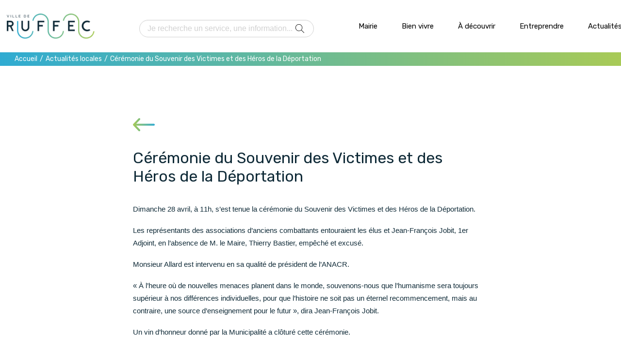

--- FILE ---
content_type: text/css
request_url: https://www.mairie-ruffec.fr/wp-content/themes/ruffec/style.css?ver=2146637379
body_size: 10533
content:
/*
Theme Name: Ruffec
Author: 16h33
Author URI: https://www.16h33.fr
Template: uncode
Version: 1.0.0
Text Domain: uncode
*/
:root {
	--blue: #2fabd2;
	--green: #a8ca56;
	--gray: #8a8a8a;
	--seaweed: #102b38;
}

.btn {
	padding: 12px 30px !important;
	font-family: "Rubik" !important;
}
.style-light p,
.style-light span,
.style-light h1,
.style-light h2,
.style-light h3,
.style-light h4,
.style-light h5,
.style-light h6 {
	color: var(--seaweed);
}

.style-light p a[href], .style-light p a[href] span {
	color: var(--blue);
}
@media (max-width: 767px) {
	.btn {
		padding: 12px 24px !important;
	}
}
.longLink a {
	max-width: 100%;
	word-break: break-all;
}

.hmenu .header-wrapper .column_parent {
	height: fit-content !important;
}
/* header */
.menu-horizontal .menu-horizontal-inner {
	display: flex;
	flex-direction: row-reverse;
}

.customHeader .limit-width {
	max-width: 1410px;
}
.customHeader .customHeader__menu,
.customHeader .customHeader__search {
	padding: 0px !important;
}
.customHeader .row-header .customHeader__menu,
.customHeader .row-header .customHeader__menu .uncol,
.customHeader .row-header .customHeader__menu .uncol .uncoltable,
.customHeader .row-header .customHeader__menu .uncol .uncoltable .uncell,
.customHeader
	.row-header
	.customHeader__menu
	.uncol
	.uncoltable
	.uncell
	.uncont,
.customHeader
	.row-header
	.customHeader__menu
	.uncol
	.uncoltable
	.uncell
	.vc_wp_custommenu,
.customHeader
	.row-header
	.customHeader__menu
	.uncol
	.uncoltable
	.uncell
	.widget_nav_menu,
.menu-menu-principal-container,
.menu-menu-principal-container .menu {
	height: 100% !important;
}
.customHeader .customHeader__menu,
.customHeader .customHeader__menu * {
	position: unset;
}

.customHeader .customHeader__menu .menu-menu-principal-container .menu {
	display: flex;
	justify-content: space-between;
	position: unset;
}
.customHeader .customHeader__menu .menu-menu-principal-container .menu > li {
	height: 100%;
	display: flex;
	align-items: center;
	justify-content: center;
}
.customHeader
	.customHeader__menu
	.menu-menu-principal-container
	.menu
	> li
	> .sub-menu {
	position: absolute;
	width: 100vw;
	bottom: 0px;
	left: 50%;
	background: white;
	opacity: 0;
	pointer-events: none;
	transition: opacity 150ms ease;
	transform: translate(-50%, 100%);
	margin: 0 !important;
	z-index: 100000;
	display: grid;
	grid-template-columns: repeat(3, 1fr);
	gap: 32px;
	padding-inline: calc((100vw - 910px) / 2);
	padding-block: 45px;
	/* 
	max-width: 910px;
	box-shadow: 0 0 0 100vmax white;
	clip-path: inset(0 -100vmax); 
	*/
	box-shadow: 0 0 0 100vh rgba(0, 0, 0, 0.3);
	/* clip-path: inset(0 0 -0vh); */
}

.customHeader
	.customHeader__menu
	.menu-menu-principal-container
	.menu
	li:hover
	> .sub-menu,
.customHeader
	.customHeader__menu
	.menu-menu-principal-container
	.menu
	li
	> .sub-menu:hover {
	opacity: 1;
	pointer-events: auto;
	clip-path: inset(0 0 -100vh);
}
div#page-header .header-wrapper {
	overflow: visible;
}

.main-container .row-inner {
	position: unset;
}

.customHeader {
	display: flex;
	align-items: center;
	height: 108px;
	justify-content: space-between;
	margin: 0px;
}
.customHeader .row-header {
	padding: 0px 0px 0px 16px !important;
	margin: 0px auto !important;
	height: 100%;
	display: block;
}
.customHeader .row-header > .wpb_row {
	display: flex;
	align-items: center;
}

.customHeader
	.customHeader__menu
	.menu-menu-principal-container
	.menu
	> li
	.sub-menu
	li
	> a {
	color: var(--seaweed);
	font-size: 18px;
	font-family: "Rubik";
}

.customHeader
	.customHeader__menu
	.menu-menu-principal-container
	.menu
	> li
	.sub-menu
	li
> a:hover{
	color: var(--blue);
}

.customHeader
	.customHeader__menu
	.menu-menu-principal-container
	.menu
	> li
	.sub-menu
	li
	> .sub-menu
	a {
	color: #8a8a8a;
	font-size: 16px;
}
.customHeader
	.customHeader__menu
	.menu-menu-principal-container
	.menu
	> li
	.sub-menu
	li
	> .sub-menu
a:hover{
	color:var(--blue);
}


.customHeader
	.customHeader__menu
	.menu-menu-principal-container
	.menu
	> li
	.sub-menu
	li
	> .sub-menu {
	margin-top: 20px;
}

.sub-menu__col {
	display: flex;
	flex-direction: column;
	gap: 40px;
}

.customHeader
	.customHeader__menu
	.menu-menu-principal-container
	.menu
	> li
	> a {
	height: 100%;
	display: flex;
	align-items: center;
	border-bottom: 10px solid white;
	margin-inline: 16px;
	border-top: 10px solid white;
	font-family: "Rubik";
	font-weight: 400;
}

.customHeader
	.customHeader__menu
	.menu-menu-principal-container
	.menu
	> li:hover
	> a {
	color: var(--blue);
	border-bottom-color: var(--blue);
}

/* search bar */
.customHeader .customHeader__search .search-field::placeholder {
	color: #d1d1d1;
}

.customHeader .customHeader__search .search-container-inner {
	max-width: 360px;
	margin: 0 auto;
}

.customHeader .customHeader__search .search-container-inner i {
	color: #d1d1d1;
}

.customHeader .customHeader__search .search-field {
	border-radius: 50px;
	border-color: #d1d1d1;
	font-size: 16px;
	padding: 8px 16px;
}

.fa-search3:before {
	content: "";
	background-image: url("data:image/svg+xml,%3Csvg xmlns='http://www.w3.org/2000/svg' width='17.939' height='17.939' viewBox='0 0 17.939 17.939'%3E%3Cg id='loupe' transform='translate(0 -0.002)'%3E%3Cg id='Groupe_2830' data-name='Groupe 2830' transform='translate(0 0.002)'%3E%3Cpath id='Tracé_19372' data-name='Tracé 19372' d='M17.83,17.3l-5.458-5.458a7.14,7.14,0,1,0-.529.528L17.3,17.831a.374.374,0,1,0,.529-.528ZM7.1,13.456A6.354,6.354,0,1,1,13.454,7.1,6.361,6.361,0,0,1,7.1,13.456Z' transform='translate(0 -0.002)'/%3E%3C/g%3E%3C/g%3E%3C/svg%3E%0A");
	display: block;
	height: 18px;
	width: 18px;
	background-repeat: no-repeat;
	background-position: center;
}

.subSubMenuBack,
.subSubMenuTitle,
.mobilesearch,
.mobileBurger {
	display: none;
}

@media (max-width: 1240px) {
	.customHeader
		.customHeader__menu
		.menu-menu-principal-container
		.menu
		> li
		> a {
		font-size: 13px;
	}
}

@media (max-width: 1120px) {
	.customHeader .customHeader__menu {
		width: 45%;
	}
	.customHeader .customHeader__search {
		width: 38%;
	}

	.customHeader .customHeader__search input::placeholder {
		font-size: 13px;
	}
	.customHeader
		.customHeader__menu
		.menu-menu-principal-container
		.menu
		> li
		> a {
		margin: 0 8px;
	}
}

@media (max-width: 959px) {
	.header-wrapper .customHeader .wpb_row .customHeader__menu {
		position: fixed;
		top: 105px;
		width: 100vw;
		background: white;
		height: 100vh !important;
		z-index: 12;
		padding-top: 20px !important;
		left: 0;
		transform: translateX(-100%);
		transition: 300ms ease;
	}

	.header-wrapper .customHeader .wpb_row .customHeader__search {
		position: fixed;
		top: 60px;
		z-index: 13;
		width: 100vw;
		background: white;
		left: 0;
		transform: translateX(-100%);
		transition: 300ms ease;
	}

	.customHeader .col-lg-2 {
		max-width: 130px;
		margin: 0 auto;
	}

	.customHeader {
		height: 60px;
		padding: 0 36px;
	}

	.customHeader .customHeader__menu .menu-menu-principal-container .menu {
		flex-direction: column;
		justify-content: flex-start;
		padding: 0 36px;
		overflow: auto;
	}

	.customHeader .customHeader__menu .menu-menu-principal-container .menu > li {
		height: fit-content;
		border-bottom: 1px solid #e6e6e6;
		align-items: flex-start;
		justify-content: flex-start;
		flex-direction: column;
		position: unset;
	}
	.customHeader
		.customHeader__menu
		.menu-menu-principal-container
		.menu
		> li
		> a {
		margin: 0;
		padding: 35px 26px 26px 26px !important;
		border: 0px;
		font-size: 20px;
		color: var(--seaweed);
		width: 100%;
		display: flex;
		justify-content: space-between;
		height: fit-content;
	}
	.customHeader
		.customHeader__menu
		.menu-menu-principal-container
		.menu
		> li:hover
		> a {
		color: var(--seaweed);
	}
	.customHeader
		.customHeader__menu
		.menu-menu-principal-container
		.menu
		> li
		> a::after {
		background-image: url("data:image/svg+xml,%3Csvg xmlns='http://www.w3.org/2000/svg' width='14.811' height='8.976' viewBox='0 0 14.811 8.976'%3E%3Cpath id='Tracé_19400' data-name='Tracé 19400' d='M242.491,110.009a.754.754,0,0,0,.463-.182l3.815-3.591a.771.771,0,0,0,.056-.982.7.7,0,0,0-.982.007l-2.679,2.525V95.871a.673.673,0,1,0-1.346,0v11.914l-2.679-2.525a.742.742,0,0,0-.982-.007.761.761,0,0,0,.056.982l3.815,3.591a.648.648,0,0,0,.463.182Z' transform='translate(-95.198 246.977) rotate(-90)' fill='%23102b38'/%3E%3C/svg%3E%0A");
		content: "";
		height: 9px;
		width: 15px;
		display: block;
		background-repeat: no-repeat;
		background-size: contain;
		background-position: center;
		transition: 350ms ease;
	}
	.customHeader
		.customHeader__menu
		.menu-menu-principal-container
		.menu
		> li.subMenuOpen
		> a::after {
		transform: rotate(90deg);
	}
	.customHeader
		.customHeader__menu
		.menu-menu-principal-container
		.menu
		> li
		> .sub-menu {
		position: unset;
		opacity: 1;
		pointer-events: auto;
		flex-direction: column;
		display: flex;
		transform: none;
		width: 100%;
		padding: 0 46px;
		max-height: 0px;
		overflow: hidden;
		transition: 300ms ease;
		box-shadow: none;
	}

	.customHeader
		.customHeader__menu
		.menu-menu-principal-container
		.menu
		> li.subMenuOpen
		> .sub-menu {
		max-height: 3000px;
		padding: 20px 26px 20px 46px;
	}

	.customHeader
		.customHeader__menu
		.menu-menu-principal-container
		.menu
		> li
		> .sub-menu
		a {
		font-weight: 400;
	}

	.sub-menu__col.sub-menu__col--1 {
	}

	.customHeader
		.customHeader__menu
		.menu-menu-principal-container
		.menu
		> li
		> .sub-menu
		.sub-menu {
		position: fixed;
		top: 0px;
		height: 100dvh;
		background: white;
		width: 100%;
		left: 0;
		transform: translateX(-100%);
		transition: 300ms ease;
		padding: 0 36px;
	}
	.customHeader .row-header {
		padding: 0 !important;
	}
	.customHeader .row-header > .wpb_row {
		justify-content: space-between;
	}

	.customHeader__logo {
		padding: 0 !important;
	}

	.mobilesearch {
		display: flex;
		padding: 0 !important;
	}

	.mobileBurger {
		display: flex;
		flex-direction: column;
	}

	.mobileBurger span {
		background: var(--seaweed);
		height: 2px;
		width: 24px;
		display: block;
		transition: 300ms ease;
	}

	.mobileBurger span:last-child {
		background-color: transparent;
		height: fit-content;
		display: flex;
		justify-content: center;
	}

	.mobileBurger span:last-child::after {
		content: "Menu";
		font-size: 8px;
		font-family: "Roboto";
		font-weight: 400;
		text-transform: uppercase;
	}

	.mobileBurger span:nth-child(2) {
		margin: 5px 0 4px 0;
	}
	.customHeader
		.customHeader__menu
		.menu-menu-principal-container
		.menu
		> li
		.sub-menu
		li
		> a::after {
		content: "";
		background-image: url("data:image/svg+xml,%3Csvg id='next' xmlns='http://www.w3.org/2000/svg' width='5.217' height='9.66' viewBox='0 0 5.217 9.66'%3E%3Cg id='Groupe_7' data-name='Groupe 7' transform='translate(0 0)'%3E%3Cpath id='Tracé_19' data-name='Tracé 19' d='M5.107,4.565.639.109A.374.374,0,0,0,.11.64l4.2,4.19L.11,9.02a.374.374,0,0,0,.529.53L5.107,5.1a.374.374,0,0,0,0-.53Z' transform='translate(0 0)'/%3E%3C/g%3E%3C/svg%3E%0A");
		height: 10px;
		width: 6px;
		display: block;
		background-position: center;
		background-repeat: no-repeat;
	}

	.customHeader
		.customHeader__menu
		.menu-menu-principal-container
		.menu
		> li
		.sub-menu
		li
		> a {
		display: flex;
		align-items: center;
		justify-content: space-between;
		gap: 8px;
	}

	.customHeader
		.customHeader__menu
		.menu-menu-principal-container
		.menu
		> li.subMenuOpen
		> .sub-menu
		.subSubMenuOpen
		.sub-menu {
		transform: translateX(0px);
	}
	.customHeader
		.customHeader__menu
		.menu-menu-principal-container
		.menu
		li:hover
		> .sub-menu,
	.customHeader
		.customHeader__menu
		.menu-menu-principal-container
		.menu
		li
		> .sub-menu:hover {
		clip-path: none;
	}
	li.subSubMenuBack {
		font-size: 13px;
		color: #102b38;
		padding: 8px 12px 30px 0px;
		display: flex;
		align-items: center;
		justify-content: flex-start;
		gap: 8px;
	}

	li.subSubMenuBack::before {
		content: "";
		background-image: url("data:image/svg+xml,%3Csvg xmlns='http://www.w3.org/2000/svg' width='14.811' height='8.976' viewBox='0 0 14.811 8.976'%3E%3Cpath id='Tracé_38380' data-name='Tracé 38380' d='M242.491,110.009a.754.754,0,0,0,.463-.182l3.815-3.591a.771.771,0,0,0,.056-.982.7.7,0,0,0-.982.007l-2.679,2.525V95.871a.673.673,0,1,0-1.346,0v11.914l-2.679-2.525a.742.742,0,0,0-.982-.007.761.761,0,0,0,.056.982l3.815,3.591a.648.648,0,0,0,.463.182Z' transform='translate(110.009 -238.001) rotate(90)' fill='%23102b38'/%3E%3C/svg%3E%0A");
		width: 14px;
		height: 9px;
		display: block;
	}

	li.subSubMenuTitle {
		margin-bottom: 30px;
		display: flex;
		justify-content: flex-start;
	}
	li.subSubMenuTitle a {
		color: var(--blue) !important;
		font-size: 20px !important;
		font-family: "Rubik" !important;
		margin-bottom: 0px !important;
	}

	li.subSubMenuTitle a::after {
		display: none !important;
	}
	.customHeader
		.customHeader__menu
		.menu-menu-principal-container
		.menu
		> li.subMenuOpen
		> .sub-menu
		.subSubMenuOpen
		.sub-menu
		.menu-item {
		padding-left: 16px;
	}
	.customHeader
		.customHeader__menu
		.menu-menu-principal-container
		.menu
		> li
		.sub-menu
		li
		> .sub-menu
		a {
		color: #102b38;
		font-size: 18px;
		margin-bottom: 30px;
	}
	.menu-menu-principal-container {
		max-height: calc(100dvh - 115px);
		overflow: auto;
	}
	.menuOpen {
		overflow: hidden !important;
	}
	.menuOpen .header-wrapper .customHeader .wpb_row .customHeader__menu {
		transform: translateX(0%);
	}
	.menuOpen .header-wrapper .customHeader .wpb_row .customHeader__search {
		transform: translateX(0%);
	}
	.menuOpen .mobileBurger span:last-child {
		margin-top: 5px;
	}
	.menuOpen .mobileBurger span:last-child::after {
		content: "Fermer";
	}

	.menuOpen .mobileBurger span:nth-child(1) {
		transform: rotate(45deg) translateY(1px);
	}
	.menuOpen .mobileBurger span:nth-child(2) {
		transform: rotate(-45deg) translateY(-1px);
		margin-top: 0px;
	}
}
/* breadcrumbs */
.headerCustom__breadcrumbs {
	background: rgb(47, 171, 210);
	background: linear-gradient(
		90deg,
		rgba(47, 171, 210, 1) 0%,
		rgba(168, 202, 86, 1) 100%
	);
	height: 28px;
	display: flex;
	align-items: center;
	padding: 0px 32px;
}

.headerCustom__breadcrumbs > .row {
	padding: 0px !important;
}

.headerCustom__breadcrumbs > .row li,
.headerCustom__breadcrumbs > .row li a {
	color: white;
	font-size: 14px;
	font-family: "Rubik";
	font-weight: 400;
}
.home .headerCustom__breadcrumbs {
	height: 0px;
	display: none;
}
@media (max-width: 959px) {
	.headerCustom__breadcrumbs {
		display: none;
	}
}
/* page general */
#row-unique-2 > .row {
	padding-block: 64px;
}
@media (max-width: 959px) {
	#row-unique-2 > .row {
		padding-top: 16px;
		padding-bottom: 0px;
	}
}

/* better page wave */
/* body .post-wrapper .post-body{
    background-image: url(https://313bwavcja.preview.infomaniak.website/wp-content/uploads/2022/10/Union-4.png);
    background-position: 0 100px;
    background-repeat: no-repeat;
} */

/*  */
.gridCustom .isotope-container .tmb .t-entry::after {
	content: "";
	display: block;
	height: 7px;
	width: 38px;
	background: var(--blue);
	flex-shrink: 0;
	border-radius: 100px;
	transition: 350ms ease-in-out;
}

.gridCustom .isotope-container .tmb .t-entry {
	display: flex;
	flex-direction: column;
	gap: 20px;
}
.gridCustom .isotope-container .t-entry-text-tc {
	padding-top: 16px;
}

.gridCustom .isotope-container .tmb:nth-child(3n-2) .t-entry::after {
	background: var(--blue);
}

.gridCustom .isotope-container .tmb:nth-child(3n-1) .t-entry::after {
	background: var(--green);
}

.gridCustom .isotope-container .tmb:nth-child(3n) .t-entry::after {
	background: var(--gray);
}

.gridCustom .isotope-container .tmb:nth-child(3n-2) .t-entry a {
	color: var(--blue);
}

.gridCustom .isotope-container .tmb:nth-child(3n-1) .t-entry a {
	color: var(--green);
}

.gridCustom .isotope-container .tmb:nth-child(3n) .t-entry a {
	color: var(--gray);
}

.gridCustom .tmb .t-entry-visual-overlay-in {
	background: white;
}

.no-touch
	.tmb-image-anim.tmb
	.t-entry-visual:hover
	img:not(.avatar):not(.has-secondary-featured-image) {
	transform: scale(1);
}

.gridCustom .tmb .t-entry-visual::after {
	width: 62px;
	height: 62px;
	display: block;
	background: var(--blue);
	content: "";
	position: absolute;
	top: 50%;
	left: 50%;
	z-index: 2;
	transform: translate(-50%, -50%);
	border-radius: 50px;
	background-image: url("data:image/svg+xml,%3Csvg xmlns='http://www.w3.org/2000/svg' width='26.217' height='15.889' viewBox='0 0 26.217 15.889'%3E%3Cpath id='Tracé_19401' data-name='Tracé 19401' d='M245.948,121.415a1.335,1.335,0,0,0,.819-.323l6.753-6.356a1.365,1.365,0,0,0,.1-1.738,1.241,1.241,0,0,0-1.738.012l-4.742,4.469V96.39a1.192,1.192,0,1,0-2.384,0v21.09l-4.742-4.469a1.313,1.313,0,0,0-1.738-.012,1.347,1.347,0,0,0,.1,1.738l6.753,6.356a1.147,1.147,0,0,0,.819.323Z' transform='translate(-95.198 253.89) rotate(-90)' fill='%23fff'/%3E%3C/svg%3E%0A");
	background-repeat: no-repeat;
	background-position: center;
	opacity: 0;
	transition: opacity 0.2s ease-in-out;
}
.gridCustom .tmb {
	cursor: pointer;
}
.gridCustom .tmb:hover .t-entry-visual {
	position: relative;
}
.gridCustom .tmb:hover .t-entry-visual-overlay {
	opacity: 1;
}
.gridCustom .tmb:hover .t-entry-visual::after {
	opacity: 1;
	transition-delay: 150ms;
}
.gridCustom .isotope-container .tmb:hover .t-entry::after {
	width: 100%;
}
.gridCustom .isotope-container .tmb:nth-child(3n-2) .t-entry-visual::after {
	background-color: var(--blue);
}

.gridCustom .isotope-container .tmb:nth-child(3n-1) .t-entry-visual::after {
	background-color: var(--green);
}

.gridCustom .isotope-container .tmb:nth-child(3n) .t-entry-visual::after {
	background-color: var(--gray);
}

/* abecedaire */
.abecedaireFilters__letters {
	max-width: 1200px;
	padding: 0 36px;
	margin: 0 auto;
	display: flex;
	justify-content: space-between;
	gap: 8px;
	flex-wrap: wrap;
}

.abecedaireFilters__letter {
	color: black;
	text-transform: uppercase;
	font-size: 16px;
	font-family: "Rubik";
	padding: 0 2px;
	font-weight: 400;
}

.abecedaireFilters__letter:hover {
	color: var(--blue);
}
.gridFilter .isotope-container {
	display: grid;
	grid-template-columns: repeat(4, 1fr);
	height: fit-content !important;
}

.gridFilter .isotope-container .tmb {
	position: relative !important;
	width: 100% !important;
	top: auto !important;
	left: auto !important;
	transform: none !important;
}
.abecedaireFilters__letter--disabled {
	opacity: 1;
	cursor: auto;
	pointer-events: none;
	color: var(--gray);
}
.abecedaireFilters__letter--disabled:hover {
	color: var(--gray);
}

@media (max-width: 992px) {
	.abecedaireFilters__letters {
		justify-content: flex-start;
	}
	.gridFilter .isotope-container {
		grid-template-columns: repeat(2, 1fr);
	}
}

@media (max-width: 550px) {
	.gridFilter .isotope-container {
		grid-template-columns: repeat(1, 1fr);
	}
}

/* plan interactif */
.planIframe iframe {
	border: 0px;
}

/* home */
.homeSlider .uncode-single-media-wrapper img {
	height: calc(100% - 14px);
	object-fit: cover;
	border-radius: 600px 0 0 600px;
	width: calc(100% - 7px);
	transform: translate(7px, 7px);
}

.homeSlider .uncode-single-media-wrapper {
	background: rgb(47, 171, 210);
	background: linear-gradient(
		115deg,
		rgba(47, 171, 210, 1) 0%,
		rgba(168, 202, 86, 1) 90%
	);
	border-radius: 600px 0 0 600px;
	height: 680px;
}

.homeSlider {
	background-image: url("data:image/svg+xml,%3Csvg xmlns='http://www.w3.org/2000/svg' width='1202.804' height='500.923' viewBox='0 0 1202.804 500.923'%3E%3Cpath id='Tracé_19379' data-name='Tracé 19379' d='M398.083,0a43.783,43.783,0,0,0-43.732,43.735V181.4a37.636,37.636,0,0,1-37.593,37.591H0v6.139H316.757a43.78,43.78,0,0,0,43.73-43.73V43.735a37.594,37.594,0,1,1,75.189,0V457.189a43.734,43.734,0,1,0,87.467,0V180a37.593,37.593,0,0,1,75.187,0v90.75a43.735,43.735,0,0,0,87.469,0V81.968a37.593,37.593,0,1,1,75.187,0v323.3a43.734,43.734,0,0,0,87.467,0V203.757a37.636,37.636,0,0,1,37.593-37.593H1202.8v-6.139H886.047a43.785,43.785,0,0,0-43.732,43.732V405.263a37.594,37.594,0,0,1-75.189,0V81.968a43.732,43.732,0,0,0-87.465,0V270.748a37.594,37.594,0,1,1-75.189,0V180a43.732,43.732,0,0,0-87.465,0v277.19a37.6,37.6,0,1,1-75.191,0V43.735A43.784,43.784,0,0,0,398.083,0Z' fill='%23ededed'/%3E%3C/svg%3E%0A");
	background-repeat: no-repeat;
	background-position: -150px 100%;
}

.homeSlider .owl-prev,
.homeSlider .owl-next {
	margin: 0 !important;
	position: absolute !important;
	bottom: 0 !important;
	left: auto !important;
	right: 20px !important;
	display: flex;
	align-items: flex-end;
}
.homeSlider .owl-loaded .owl-prev {
	right: 84px !important;
}
.homeSlider .owl-loaded .owl-prev .owl-nav-container,
.homeSlider .owl-loaded .owl-next .owl-nav-container {
	display: flex;
	align-items: center;
	height: 44px;
	justify-content: center;
	width: 44px;
	border-radius: 100px !important;
	background-color: #102b38 !important;
	transform: translateY(50%);
}

.homeSlider .owl-loaded .owl-prev .owl-nav-container i,
.homeSlider .owl-loaded .owl-next .owl-nav-container i {
	top: auto !important;
	font-weight: 300;
	height: 100%;
	width: 100%;
}

.homeSlider .owl-loaded .owl-prev .owl-nav-container i:before {
	content: "";
	width: 100%;
	height: 100%;
	display: block;
	background-image: url("data:image/svg+xml,%3Csvg xmlns='http://www.w3.org/2000/svg' width='11.984' height='22.19' viewBox='0 0 11.984 22.19'%3E%3Cg id='next' transform='translate(11.984 22.19) rotate(180)'%3E%3Cg id='Groupe_7' data-name='Groupe 7' transform='translate(0 0)'%3E%3Cpath id='Tracé_19' data-name='Tracé 19' d='M11.731,10.486,1.468.251A.86.86,0,0,0,.253,1.469l9.652,9.626L.253,20.721a.86.86,0,0,0,1.215,1.218L11.731,11.7a.86.86,0,0,0,0-1.218Z' fill='%23fff'/%3E%3C/g%3E%3C/g%3E%3C/svg%3E%0A");
	background-repeat: no-repeat;
	background-position: center;
}

.homeSlider .owl-loaded .owl-next .owl-nav-container i:before {
	content: "";
	width: 100%;
	height: 100%;
	display: block;
	background-image: url("data:image/svg+xml,%3Csvg id='next' xmlns='http://www.w3.org/2000/svg' width='11.984' height='22.19' viewBox='0 0 11.984 22.19'%3E%3Cg id='Groupe_7' data-name='Groupe 7' transform='translate(0 0)'%3E%3Cpath id='Tracé_19' data-name='Tracé 19' d='M11.731,10.486,1.468.251A.86.86,0,0,0,.253,1.469l9.652,9.626L.253,20.721a.86.86,0,0,0,1.215,1.218L11.731,11.7a.86.86,0,0,0,0-1.218Z' fill='%23fff'/%3E%3C/g%3E%3C/svg%3E%0A");
	background-repeat: no-repeat;
	background-position: center;
}

@media (max-width: 959px) {
	.homeSlider .uncode-single-media-wrapper img {
		height: calc(100% - 6px);
		width: calc(100% - 3px);
		transform: translate(3px, 3px);
	}

	.homeSlider .uncode-single-media-wrapper {
		height: 250px;
	}

	.homeSlider .wpb_column {
		padding: 0 32px !important;
	}

	.homeSlider .wpb_column.col-lg-7 {
		padding-right: 0px !important;
	}
	.homeSlider .owl-item .row-child {
		padding: 16px 0;
	}
	.homeSlider {
		background: none;
	}
}
/* event grid */
.eventGrid .tmb {
	cursor: pointer;
}
.eventGrid .t-entry-title {
	display: flex;
}

.eventGrid .t-entry-title::before {
	content: "";
	display: block;
	width: 18px;
	height: 12px;
	background-image: url("data:image/svg+xml,%3Csvg xmlns='http://www.w3.org/2000/svg' width='18.979' height='11.502' viewBox='0 0 18.979 11.502'%3E%3Cpath id='Tracé_19404' data-name='Tracé 19404' d='M243.754,114.177a.967.967,0,0,0,.593-.234l4.889-4.6a.988.988,0,0,0,.072-1.258.9.9,0,0,0-1.258.009l-3.433,3.235V96.061a.863.863,0,1,0-1.725,0v15.267l-3.433-3.235a.95.95,0,0,0-1.258-.009.975.975,0,0,0,.072,1.258l4.889,4.6a.83.83,0,0,0,.593.234Z' transform='translate(-95.198 249.503) rotate(-90)' fill='%23fff'/%3E%3C/svg%3E%0A");
	background-repeat: no-repeat;
	background-size: contain;
	transform: translateY(8px);
	margin-right: 10px;
}

.eventGrid .t-entry-excerpt {
	padding-left: 27px;
}

.eventGrid .single-block-padding {
	padding: 55px 20px;
}

.eventGrid .tmb .t-inside:hover {
	background: var(--blue);
}

.eventGrid .tmb .t-inside {
	transition: 300ms ease;
}

.eventGrid .tmb .t-inside:hover .t-entry-visual img {
	transform: scale(1.05) !important;
}

.eventGrid .t-entry-visual-overlay {
	opacity: 0 !important;
}
.eventGrid .t-entry-title a {
	font-size: 20px;
	font-family: "Rubik" !important;
	font-weight: 500;
}
.eventGrid.isotope-system
	.isotope-container
	.tmb
	.t-inside
	.t-entry-text
	.t-entry-excerpt
	p {
	font-size: 16px;
	font-family: "Rubik" !important;
	font-weight: 400;
}
.eventGrid .tmb .t-inside {
	display: flex;
	gap: 0;
}

.eventGrid.isotope-system .isotope-container .tmb .t-inside .t-entry-visual {
	width: 40% !important;
}
.eventGrid.isotope-system .isotope-container .tmb .t-inside .t-entry-text {
	margin: 0px !important;
	width: 60% !important;
}
.eventGrid.isotope-system
	.isotope-container
	.tmb
	.t-inside
	.t-entry-visual
	img {
	object-fit: cover;
}
@media (max-width: 575px) {
	.eventGrid .single-block-padding {
		padding: 22px 12px;
		flex-shrink: 0px;
	}

	.eventGrid .t-entry-title {
		display: flex !important;
		align-items: center !important;
	}

	.eventGrid .t-entry-title a {
		font-size: 16px;
	}

	.eventGrid .t-entry-title::before {
		transform: translateY(0px);
	}

	.eventGrid.isotope-system
		.isotope-container
		.tmb
		.t-inside
		.t-entry-text
		.t-entry-excerpt
		p {
		font-size: 14px;
		line-height: 18px;
	}
}

/* menu filtre */
.menuFiltre ul {
	display: flex;
	flex-wrap: wrap;
	gap: 14px;
}

.menuFiltre ul li {
	list-style: none;
}

.menuFiltre ul li a {
	list-style: none;
	padding: 8px 20px;
	flex-shrink: 0;
	border: 1px solid var(--blue);
	border-radius: 100px;
	display: block;
	font-family: "Rubik";
	font-weight: 400;
	color: var(--blue);
}

.menuFiltre ul li.current_page_item a,
.menuFiltre ul li a:hover {
	color: white;
	background: var(--blue);
}

@media (max-width: 960px) {
	.menuFiltre ul {
		padding-left: 0px !important;
	}
}

@media (max-width: 575px) {
	.menuFiltre ul {
		flex-direction: column;
	}

	.menuFiltre ul li {
		width: fit-content;
	}
}

/* actualité */
.actuGrid .t-entry-text-tc {
	padding: 14px 12px;
}

.actuGrid .t-entry-meta {
	display: flex;
}

.actuGrid .t-entry-category a {
	color: var(--blue) !important;
}

.actuGrid .t-entry-category i {
	display: none;
}

.actuGrid .t-entry-title {
	width: 80% !important;
}

.actuGrid .tmb .t-inside {
	cursor: pointer;
}

.actuGrid .tmb .t-inside:hover img {
	transform: scale(1.05) !important;
}

.actuGrid .t-inside:hover .t-entry-visual-overlay {
	opacity: 0.4 !important;
}

.actuGrid .tmb .t-entry-visual::after {
	width: 62px;
	height: 62px;
	background-color: var(--green);
	display: block;
	content: "";
	position: absolute;
	top: 50%;
	left: 50%;
	z-index: 2;
	transform: translate(-50%, -50%);
	border-radius: 50px;
	background-image: url("data:image/svg+xml,%3Csvg xmlns='http://www.w3.org/2000/svg' width='26.217' height='15.889' viewBox='0 0 26.217 15.889'%3E%3Cpath id='Tracé_19401' data-name='Tracé 19401' d='M245.948,121.415a1.335,1.335,0,0,0,.819-.323l6.753-6.356a1.365,1.365,0,0,0,.1-1.738,1.241,1.241,0,0,0-1.738.012l-4.742,4.469V96.39a1.192,1.192,0,1,0-2.384,0v21.09l-4.742-4.469a1.313,1.313,0,0,0-1.738-.012,1.347,1.347,0,0,0,.1,1.738l6.753,6.356a1.147,1.147,0,0,0,.819.323Z' transform='translate(-95.198 253.89) rotate(-90)' fill='%23fff'/%3E%3C/svg%3E%0A");
	background-repeat: no-repeat;
	background-position: center;
	opacity: 0;
	transition: opacity 0.2s ease-in-out;
}

.actuGrid .tmb:hover .t-entry-visual {
	position: relative;
}

.actuGrid .tmb:hover .t-entry-visual::after {
	opacity: 1;
	transition-delay: 150ms;
}

/* iconArrow center */
.iconTextCenter {
	display: flex !important;
	align-items: center !important;
	justify-content: center !important;
}

.iconTextCenter .icon-box-content {
	display: flex;
	align-items: center;
	justify-content: center;
	width: fit-content;
}

.iconTextCenter .icon-box-content p {
	text-align: left;
	width: fit-content !important;
	display: inline-block;
}

.iconTextCenter .icon-box-icon {
	flex-shrink: 0;
}

.iconTextCenter .icon-box-content .icon-box-heading {
	width: fit-content;
}

.iconTextLeft {
	display: flex !important;
	align-items: center !important;
	justify-content: flex-start !important;
}

.iconTextLeft .icon-box-content {
	display: flex;
	align-items: center;
	justify-content: center;
	width: fit-content;
}

.iconTextLeft .icon-box-content p {
	text-align: left;
	width: fit-content !important;
	display: inline-block;
}

.iconTextLeft .icon-box-icon {
	flex-shrink: 0;
}

.iconTextLeft .icon-box-content .icon-box-heading {
	width: fit-content;
}

.iconTextLeft .fa-container {
	margin-top: 0px !important;
}

/* service 1 clic */
ul#menu-menu-rapide-home {
	display: flex;
	justify-content: flex-end;
	gap: 33px;
	width: fit-content;
	margin-left: auto;
	padding: 0px;
}

ul#menu-menu-rapide-home li {
	list-style: none;
	border: 0px;
	padding: 2px;
	background: rgb(47, 171, 210);
	background: linear-gradient(
		90deg,
		rgba(47, 171, 210, 1) 0%,
		rgba(168, 202, 86, 1) 100%
	);
	display: flex;
	align-items: center;
	justify-content: center;
	border-radius: 20px;
	transition: 300ms ease;
	box-sizing: border-box;
}

ul#menu-menu-rapide-home li a {
	background: white;
	display: flex;
	flex-direction: column;
	align-items: center;
	gap: 4px;
	width: 165px;
	padding: 22px 16px;
	border-radius: 19px;
	transition: 300ms ease;
}

ul#menu-menu-rapide-home li a:before {
	background-image: url("data:image/svg+xml,%3Csvg xmlns='http://www.w3.org/2000/svg' width='34.993' height='47.023' viewBox='0 0 34.993 47.023'%3E%3Cg id='Groupe_2842' data-name='Groupe 2842' transform='translate(0 0)'%3E%3Cpath id='Tracé_19382' data-name='Tracé 19382' d='M174.424,39.189a3.614,3.614,0,0,0-3.622,3.605V82.588a3.629,3.629,0,0,0,3.622,3.623h27.748a3.629,3.629,0,0,0,3.622-3.623V50.448a.547.547,0,0,0-.154-.393l-10.8-10.714a.546.546,0,0,0-.376-.154Zm0,1.093h18.915v9.09a2.782,2.782,0,0,0,1.042,2.256,3.173,3.173,0,0,0,1.931.632h4.169a.547.547,0,1,0,0-1.093h-4.169a2.158,2.158,0,0,1-1.264-.393,1.608,1.608,0,0,1-.615-1.4v-8.9l10.269,10.2V82.589a2.514,2.514,0,0,1-2.529,2.529H174.425a2.514,2.514,0,0,1-2.529-2.529V42.795a2.5,2.5,0,0,1,2.529-2.512Zm3.862,17.275a2.085,2.085,0,1,0,2.085,2.085A2.109,2.109,0,0,0,178.286,57.557Zm0,1.093a.984.984,0,0,1,.991.991.991.991,0,0,1-1.982,0A.984.984,0,0,1,178.286,58.65Zm6.168.427a.547.547,0,1,0,0,1.094h13.858a.547.547,0,1,0,0-1.094Zm-6.168,6.9a2.076,2.076,0,1,0,0,4.152,2.076,2.076,0,1,0,0-4.152Zm0,1.093a.984.984,0,0,1,.991.991.991.991,0,0,1-1.982,0A.984.984,0,0,1,178.286,67.074Zm6.1.427a.548.548,0,0,0,.068,1.093h13.858a.547.547,0,1,0,0-1.093H184.454a.509.509,0,0,0-.068,0Zm-6.1,6.9a2.076,2.076,0,1,0,2.085,2.068A2.095,2.095,0,0,0,178.286,74.4Zm0,1.093a.97.97,0,0,1,.991.974.991.991,0,0,1-1.982,0A.97.97,0,0,1,178.286,75.5Zm6.1.427a.548.548,0,0,0,.068,1.093h9.38a.547.547,0,1,0,0-1.093h-9.38a.507.507,0,0,0-.068,0Z' transform='translate(-170.802 -39.187)' fill='%23102b38'/%3E%3C/g%3E%3C/svg%3E%0A");
	height: 45px;
	display: block;
	width: 34px;
	content: "";
	background-size: contain;
	border: 0px;
	background-repeat: no-repeat;
	background-position: center;
}

ul#menu-menu-rapide-home li.plan a:before {
	background-image: url("data:image/svg+xml,%3Csvg xmlns='http://www.w3.org/2000/svg' width='48.89' height='46.605' viewBox='0 0 48.89 46.605'%3E%3Cpath id='Tracé_38373' data-name='Tracé 38373' d='M133.561,50.4a10.622,10.622,0,0,0-10.781,10.657,15.032,15.032,0,0,0,.852,4.654q4.7,9.795,9.431,19.59a.6.6,0,0,0,1.03,0c3.1-6.548,6.359-13.033,9.431-19.59a14.947,14.947,0,0,0,.852-4.654A10.588,10.588,0,0,0,133.561,50.4Zm0,1.137a9.474,9.474,0,0,1,9.68,9.52,14.814,14.814,0,0,1-.764,4.21c-3.088,6.439-6.244,12.98-8.9,18.49-2.925-6.182-6-12.3-8.9-18.49a14.881,14.881,0,0,1-.764-4.21,9.443,9.443,0,0,1,9.644-9.52Zm.018,4.547a5.115,5.115,0,1,0,5.115,5.115A5.124,5.124,0,0,0,133.579,56.085Zm0,1.137A3.978,3.978,0,1,1,129.6,61.2,3.97,3.97,0,0,1,133.579,57.222ZM113.118,73.136a.539.539,0,0,0-.569.48l-3.41,22.734a.594.594,0,0,0,.569.657h47.741a.593.593,0,0,0,.568-.657l-3.41-22.734a.588.588,0,0,0-.568-.48H141.872l-.551,1.137h12.219l.852,5.683H138.657l-.586.995L150.006,95.87H131.571L124,86.4l5.47-4.618c-.175-.362-.358-.721-.533-1.084l-5.666,4.8-8.969-11.225h11.545c-.183-.379-.368-.757-.551-1.137H113.117Zm.373,1.954,16.624,20.78h-19.75Zm26.161,6h14.919l1.03,6.82H145.1l-5.453-6.82Zm6.358,7.957h9.751l1.03,6.82h-5.328l-5.453-6.82Z' transform='translate(-109.133 -50.402)' fill='%23102b38'/%3E%3C/svg%3E%0A");
}

ul#menu-menu-rapide-home li.pratique a:before {
	background-image: url("data:image/svg+xml,%3Csvg xmlns='http://www.w3.org/2000/svg' width='41.444' height='46.783' viewBox='0 0 41.444 46.783'%3E%3Cg id='Groupe_3316' data-name='Groupe 3316' transform='translate(0 0)'%3E%3Cpath id='Tracé_19385' data-name='Tracé 19385' d='M168.992,82.457a14.2,14.2,0,0,0-10.91,7.406,13.853,13.853,0,0,0-1.544,4.72,14.252,14.252,0,0,0,7.819,14.754,1.118,1.118,0,0,1,.662.99l0,1.344s0,.008,0,.012L165,117.46a2.8,2.8,0,0,0,1.651,2.576c.126,1.95,1.176,3.432,2.51,3.432h3.366c1.332,0,2.382-1.482,2.508-3.432a2.8,2.8,0,0,0,1.654-2.575l-.026-7.339a1.357,1.357,0,0,1,.649-1.015,14.211,14.211,0,0,0-8.319-26.651Zm6.385,32.4c-4.964,1.263-8.1.426-9.072.075l.007-2.29a13.911,13.911,0,0,0,4.044.544,21.5,21.5,0,0,0,5.013-.65Zm-2.853,7.306h-3.366c-.49,0-1.024-.766-1.183-1.866h5.73C173.548,121.4,173.014,122.167,172.525,122.167Zm2.414-3.617a1.519,1.519,0,0,1-1.085.45h-6.023a1.53,1.53,0,0,1-1.532-1.537l0-1.155a13.9,13.9,0,0,0,4.054.547,21.543,21.543,0,0,0,5.026-.653l0,1.261a1.519,1.519,0,0,1-.448,1.086Zm1.757-10.59a2.646,2.646,0,0,0-1.336,2.164l0,1.073c-4.94,1.254-8.069.429-9.048.076l0-.945a2.407,2.407,0,0,0-1.39-2.159,12.956,12.956,0,0,1-7.1-13.413,12.523,12.523,0,0,1,1.4-4.278,12.9,12.9,0,0,1,9.909-6.732,13.224,13.224,0,0,1,1.447-.08A12.909,12.909,0,0,1,176.7,107.96Z' transform='translate(-149.655 -76.686)' fill='%23102b38'/%3E%3Cpath id='Tracé_19386' data-name='Tracé 19386' d='M308.173,22.649a.651.651,0,0,0,.65-.65V19.6a.65.65,0,0,0-1.3,0V22A.65.65,0,0,0,308.173,22.649Z' transform='translate(-287.232 -18.949)' fill='%23102b38'/%3E%3Cpath id='Tracé_19387' data-name='Tracé 19387' d='M483.836,322.091l-2.078-1.2a.65.65,0,1,0-.65,1.125l2.078,1.2a.65.65,0,1,0,.65-1.125Z' transform='translate(-444.967 -293.756)' fill='%23102b38'/%3E%3Cpath id='Tracé_19395' data-name='Tracé 19395' d='M481.108,322.091l2.078-1.2a.65.65,0,1,1,.65,1.125l-2.078,1.2a.65.65,0,1,1-.65-1.125Z' transform='translate(-478.533 -293.756)' fill='%23102b38'/%3E%3Cpath id='Tracé_19388' data-name='Tracé 19388' d='M505.348,226.07h-2.4a.65.65,0,1,0,0,1.3h2.4a.65.65,0,1,0,0-1.3Z' transform='translate(-464.554 -207.511)' fill='%23102b38'/%3E%3Cpath id='Tracé_19394' data-name='Tracé 19394' d='M502.948,226.07h2.4a.65.65,0,1,1,0,1.3h-2.4a.65.65,0,1,1,0-1.3Z' transform='translate(-502.297 -207.511)' fill='%23102b38'/%3E%3Cpath id='Tracé_19389' data-name='Tracé 19389' d='M476.617,121.074a.65.65,0,1,0-.65-1.125l-2.078,1.2a.65.65,0,0,0,.65,1.125Z' transform='translate(-438.395 -110.82)' fill='%23102b38'/%3E%3Cpath id='Tracé_19393' data-name='Tracé 19393' d='M473.889,121.074a.65.65,0,1,1,.65-1.125l2.078,1.2a.65.65,0,0,1-.65,1.125Z' transform='translate(-470.667 -110.82)' fill='%23102b38'/%3E%3Cpath id='Tracé_19390' data-name='Tracé 19390' d='M402.6,47.35a.652.652,0,0,0,.888-.239l1.2-2.079a.65.65,0,1,0-1.126-.649l-1.2,2.079a.65.65,0,0,0,.238.888Z' transform='translate(-373.492 -41.808)' fill='%23102b38'/%3E%3Cpath id='Tracé_19392' data-name='Tracé 19392' d='M404.447,47.35a.652.652,0,0,1-.888-.239l-1.2-2.079a.65.65,0,1,1,1.126-.649l1.2,2.079a.65.65,0,0,1-.238.888Z' transform='translate(-392.109 -41.808)' fill='%23102b38'/%3E%3Cpath id='Tracé_19391' data-name='Tracé 19391' d='M265.839,197.453l-9.421,6.485-1.323-2.609a.649.649,0,1,0-1.158.587l1.658,3.272a.647.647,0,0,0,.419.336.637.637,0,0,0,.16.02.648.648,0,0,0,.368-.114l10.033-6.906a.65.65,0,0,0-.735-1.071Z' transform='translate(-238.383 -181.354)' fill='%23102b38'/%3E%3C/g%3E%3C/svg%3E%0A");
}

ul#menu-menu-rapide-home li.sejourner a:before {
	background-image: url("data:image/svg+xml,%3Csvg xmlns='http://www.w3.org/2000/svg' width='42.047' height='47.024' viewBox='0 0 42.047 47.024'%3E%3Cpath id='Tracé_38374' data-name='Tracé 38374' d='M127.649,15.889a.625.625,0,1,1-1.017.727A7.1,7.1,0,0,1,125.469,14a5.762,5.762,0,0,1-.036-2.616,7.164,7.164,0,0,1,1.345-2.8,3.023,3.023,0,0,0,.8-2.217.619.619,0,0,1,1.236-.073,4.1,4.1,0,0,1-1.017,3.053,5.971,5.971,0,0,0-1.163,2.362,4.952,4.952,0,0,0,.036,2.071,6.158,6.158,0,0,0,.981,2.18ZM121.834,25.3c6.105.145,10.539,2.035,13.592,5.051,3.6,3.561,5.2,8.649,5.27,14.355a.612.612,0,0,1-.618.618h-37.9a.637.637,0,0,1-.618-.618v-.073c.073-5.669,1.672-10.721,5.27-14.283,3.016-2.98,7.414-4.87,13.41-5.051a2.666,2.666,0,0,1-1.272-.763,2.914,2.914,0,0,1-.872-2.071,2.851,2.851,0,0,1,.872-2.071,2.914,2.914,0,0,1,2.071-.872,2.851,2.851,0,0,1,2.071.872,2.914,2.914,0,0,1,.872,2.071,2.851,2.851,0,0,1-.872,2.071,3.065,3.065,0,0,1-1.272.763Zm12.719,5.924c-2.944-2.907-7.341-4.688-13.447-4.688s-10.5,1.781-13.447,4.688c-3.2,3.162-4.724,7.741-4.87,12.828h36.631c-.145-5.124-1.672-9.667-4.87-12.828Zm-33.907,16.68a.618.618,0,0,1,0-1.235l40.811-.109a.618.618,0,1,1,0,1.235Zm21.587-26.638a1.647,1.647,0,0,0-1.2-.509,1.589,1.589,0,0,0-1.2.509,1.647,1.647,0,0,0-.509,1.2,1.589,1.589,0,0,0,.509,1.2,1.647,1.647,0,0,0,1.2.509,1.589,1.589,0,0,0,1.2-.509,1.647,1.647,0,0,0,.509-1.2A1.589,1.589,0,0,0,122.234,21.267Zm-.182-5.161a.626.626,0,1,1-1.127.545,6.558,6.558,0,0,0-.363-.654,5.82,5.82,0,0,1-.981-4.434,5.988,5.988,0,0,1,1.09-2.144l.036-.036a6.152,6.152,0,0,0,1.381-4.434,4.507,4.507,0,0,0-.4-1.563,5.255,5.255,0,0,0-.945-1.49.619.619,0,1,1,.945-.8,7.126,7.126,0,0,1,1.163,1.817,5.8,5.8,0,0,1,.509,1.962,7.134,7.134,0,0,1-1.6,5.233.036.036,0,0,1-.036.036,4.6,4.6,0,0,0-.908,1.708,4.709,4.709,0,0,0,.872,3.561,7.243,7.243,0,0,1,.4.727Zm-6.033-.182a.625.625,0,1,1-1.017.727,7.1,7.1,0,0,1-1.163-2.616,5.762,5.762,0,0,1-.036-2.616,7.165,7.165,0,0,1,1.345-2.8,3.023,3.023,0,0,0,.8-2.217.619.619,0,0,1,1.236-.073,4.1,4.1,0,0,1-1.018,3.053A5.971,5.971,0,0,0,115,11.746a4.951,4.951,0,0,0,.036,2.071A6.158,6.158,0,0,0,116.02,16Z' transform='translate(-100.029 -0.882)' fill='%23102b38'/%3E%3C/svg%3E%0A");
}

ul#menu-menu-rapide-home li.demarches:hover a:before {
	background-image: url("data:image/svg+xml,%3Csvg xmlns='http://www.w3.org/2000/svg' xmlns:xlink='http://www.w3.org/1999/xlink' width='34.993' height='47.023' viewBox='0 0 34.993 47.023'%3E%3Cdefs%3E%3ClinearGradient id='linear-gradient' x1='-1.839' y1='0.448' x2='2.815' y2='0.435' gradientUnits='objectBoundingBox'%3E%3Cstop offset='0' stop-color='%232fabd2'/%3E%3Cstop offset='1' stop-color='%23a8ca56'/%3E%3C/linearGradient%3E%3C/defs%3E%3Cpath id='Tracé_19382' data-name='Tracé 19382' d='M174.424,39.189a3.614,3.614,0,0,0-3.622,3.605V82.588a3.629,3.629,0,0,0,3.622,3.623h27.748a3.629,3.629,0,0,0,3.622-3.623V50.448a.547.547,0,0,0-.154-.393l-10.8-10.714a.546.546,0,0,0-.376-.154Zm0,1.093h18.915v9.09a2.782,2.782,0,0,0,1.042,2.256,3.173,3.173,0,0,0,1.931.632h4.169a.547.547,0,1,0,0-1.093h-4.169a2.158,2.158,0,0,1-1.264-.393,1.608,1.608,0,0,1-.615-1.4v-8.9l10.269,10.2V82.589a2.514,2.514,0,0,1-2.529,2.529H174.425a2.514,2.514,0,0,1-2.529-2.529V42.795a2.5,2.5,0,0,1,2.529-2.512Zm3.862,17.275a2.085,2.085,0,1,0,2.085,2.085A2.109,2.109,0,0,0,178.286,57.557Zm0,1.093a.984.984,0,0,1,.991.991.991.991,0,0,1-1.982,0A.984.984,0,0,1,178.286,58.65Zm6.168.427a.547.547,0,1,0,0,1.094h13.858a.547.547,0,1,0,0-1.094Zm-6.168,6.9a2.076,2.076,0,1,0,0,4.152,2.076,2.076,0,1,0,0-4.152Zm0,1.093a.984.984,0,0,1,.991.991.991.991,0,0,1-1.982,0A.984.984,0,0,1,178.286,67.074Zm6.1.427a.548.548,0,0,0,.068,1.093h13.858a.547.547,0,1,0,0-1.093H184.454a.509.509,0,0,0-.068,0Zm-6.1,6.9a2.076,2.076,0,1,0,2.085,2.068A2.095,2.095,0,0,0,178.286,74.4Zm0,1.093a.97.97,0,0,1,.991.974.991.991,0,0,1-1.982,0A.97.97,0,0,1,178.286,75.5Zm6.1.427a.548.548,0,0,0,.068,1.093h9.38a.547.547,0,1,0,0-1.093h-9.38a.507.507,0,0,0-.068,0Z' transform='translate(-170.802 -39.187)' fill='url(%23linear-gradient)'/%3E%3C/svg%3E%0A");
}

ul#menu-menu-rapide-home li.plan:hover a:before {
	background-image: url("data:image/svg+xml,%3Csvg xmlns='http://www.w3.org/2000/svg' xmlns:xlink='http://www.w3.org/1999/xlink' width='48.89' height='46.605' viewBox='0 0 48.89 46.605'%3E%3Cdefs%3E%3ClinearGradient id='linear-gradient' x1='-1.196' y1='0.55' x2='2.161' y2='0.572' gradientUnits='objectBoundingBox'%3E%3Cstop offset='0' stop-color='%232fabd2'/%3E%3Cstop offset='1' stop-color='%23a8ca56'/%3E%3C/linearGradient%3E%3C/defs%3E%3Cpath id='Tracé_38373' data-name='Tracé 38373' d='M133.561,50.4a10.622,10.622,0,0,0-10.781,10.657,15.032,15.032,0,0,0,.852,4.654q4.7,9.795,9.431,19.59a.6.6,0,0,0,1.03,0c3.1-6.548,6.359-13.033,9.431-19.59a14.947,14.947,0,0,0,.852-4.654A10.588,10.588,0,0,0,133.561,50.4Zm0,1.137a9.474,9.474,0,0,1,9.68,9.52,14.814,14.814,0,0,1-.764,4.21c-3.088,6.439-6.244,12.98-8.9,18.49-2.925-6.182-6-12.3-8.9-18.49a14.881,14.881,0,0,1-.764-4.21,9.443,9.443,0,0,1,9.644-9.52Zm.018,4.547a5.115,5.115,0,1,0,5.115,5.115A5.124,5.124,0,0,0,133.579,56.085Zm0,1.137A3.978,3.978,0,1,1,129.6,61.2,3.97,3.97,0,0,1,133.579,57.222ZM113.118,73.136a.539.539,0,0,0-.569.48l-3.41,22.734a.594.594,0,0,0,.569.657h47.741a.593.593,0,0,0,.568-.657l-3.41-22.734a.588.588,0,0,0-.568-.48H141.872l-.551,1.137h12.219l.852,5.683H138.657l-.586.995L150.006,95.87H131.571L124,86.4l5.47-4.618c-.175-.362-.358-.721-.533-1.084l-5.666,4.8-8.969-11.225h11.545c-.183-.379-.368-.757-.551-1.137H113.117Zm.373,1.954,16.624,20.78h-19.75Zm26.161,6h14.919l1.03,6.82H145.1l-5.453-6.82Zm6.358,7.957h9.751l1.03,6.82h-5.328l-5.453-6.82Z' transform='translate(-109.133 -50.402)' fill='url(%23linear-gradient)'/%3E%3C/svg%3E%0A");
}

ul#menu-menu-rapide-home li.pratique:hover a:before {
	background-image: url("data:image/svg+xml,%3Csvg xmlns='http://www.w3.org/2000/svg' xmlns:xlink='http://www.w3.org/1999/xlink' width='41.444' height='46.783' viewBox='0 0 41.444 46.783'%3E%3Cdefs%3E%3ClinearGradient id='linear-gradient' x1='-2.327' y1='0.426' x2='3.325' y2='0.434' gradientUnits='objectBoundingBox'%3E%3Cstop offset='0' stop-color='%232fabd2'/%3E%3Cstop offset='1' stop-color='%23a8ca56'/%3E%3C/linearGradient%3E%3C/defs%3E%3Cg id='Groupe_3316' data-name='Groupe 3316' transform='translate(0 0)'%3E%3Cpath id='Tracé_19385' data-name='Tracé 19385' d='M168.992,82.457a14.2,14.2,0,0,0-10.91,7.406,13.853,13.853,0,0,0-1.544,4.72,14.252,14.252,0,0,0,7.819,14.754,1.118,1.118,0,0,1,.662.99l0,1.344s0,.008,0,.012L165,117.46a2.8,2.8,0,0,0,1.651,2.576c.126,1.95,1.176,3.432,2.51,3.432h3.366c1.332,0,2.382-1.482,2.508-3.432a2.8,2.8,0,0,0,1.654-2.575l-.026-7.339a1.357,1.357,0,0,1,.649-1.015,14.211,14.211,0,0,0-8.319-26.651Zm6.385,32.4c-4.964,1.263-8.1.426-9.072.075l.007-2.29a13.911,13.911,0,0,0,4.044.544,21.5,21.5,0,0,0,5.013-.65Zm-2.853,7.306h-3.366c-.49,0-1.024-.766-1.183-1.866h5.73C173.548,121.4,173.014,122.167,172.525,122.167Zm2.414-3.617a1.519,1.519,0,0,1-1.085.45h-6.023a1.53,1.53,0,0,1-1.532-1.537l0-1.155a13.9,13.9,0,0,0,4.054.547,21.543,21.543,0,0,0,5.026-.653l0,1.261a1.519,1.519,0,0,1-.448,1.086Zm1.757-10.59a2.646,2.646,0,0,0-1.336,2.164l0,1.073c-4.94,1.254-8.069.429-9.048.076l0-.945a2.407,2.407,0,0,0-1.39-2.159,12.956,12.956,0,0,1-7.1-13.413,12.523,12.523,0,0,1,1.4-4.278,12.9,12.9,0,0,1,9.909-6.732,13.224,13.224,0,0,1,1.447-.08A12.909,12.909,0,0,1,176.7,107.96Z' transform='translate(-149.655 -76.686)' fill='url(%23linear-gradient)'/%3E%3Cpath id='Tracé_19386' data-name='Tracé 19386' d='M308.173,22.649a.651.651,0,0,0,.65-.65V19.6a.65.65,0,0,0-1.3,0V22A.65.65,0,0,0,308.173,22.649Z' transform='translate(-287.232 -18.949)' fill='url(%23linear-gradient)'/%3E%3Cpath id='Tracé_19387' data-name='Tracé 19387' d='M483.836,322.091l-2.078-1.2a.65.65,0,1,0-.65,1.125l2.078,1.2a.65.65,0,1,0,.65-1.125Z' transform='translate(-444.967 -293.756)' fill='url(%23linear-gradient)'/%3E%3Cpath id='Tracé_19395' data-name='Tracé 19395' d='M481.108,322.091l2.078-1.2a.65.65,0,1,1,.65,1.125l-2.078,1.2a.65.65,0,1,1-.65-1.125Z' transform='translate(-478.533 -293.756)' fill='url(%23linear-gradient)'/%3E%3Cpath id='Tracé_19388' data-name='Tracé 19388' d='M505.348,226.07h-2.4a.65.65,0,1,0,0,1.3h2.4a.65.65,0,1,0,0-1.3Z' transform='translate(-464.554 -207.511)' fill='url(%23linear-gradient)'/%3E%3Cpath id='Tracé_19394' data-name='Tracé 19394' d='M502.948,226.07h2.4a.65.65,0,1,1,0,1.3h-2.4a.65.65,0,1,1,0-1.3Z' transform='translate(-502.297 -207.511)' fill='url(%23linear-gradient)'/%3E%3Cpath id='Tracé_19389' data-name='Tracé 19389' d='M476.617,121.074a.65.65,0,1,0-.65-1.125l-2.078,1.2a.65.65,0,0,0,.65,1.125Z' transform='translate(-438.395 -110.82)' fill='url(%23linear-gradient)'/%3E%3Cpath id='Tracé_19393' data-name='Tracé 19393' d='M473.889,121.074a.65.65,0,1,1,.65-1.125l2.078,1.2a.65.65,0,0,1-.65,1.125Z' transform='translate(-470.667 -110.82)' fill='url(%23linear-gradient)'/%3E%3Cpath id='Tracé_19390' data-name='Tracé 19390' d='M402.6,47.35a.652.652,0,0,0,.888-.239l1.2-2.079a.65.65,0,1,0-1.126-.649l-1.2,2.079a.65.65,0,0,0,.238.888Z' transform='translate(-373.492 -41.808)' fill='url(%23linear-gradient)'/%3E%3Cpath id='Tracé_19392' data-name='Tracé 19392' d='M404.447,47.35a.652.652,0,0,1-.888-.239l-1.2-2.079a.65.65,0,1,1,1.126-.649l1.2,2.079a.65.65,0,0,1-.238.888Z' transform='translate(-392.109 -41.808)' fill='url(%23linear-gradient)'/%3E%3Cpath id='Tracé_19391' data-name='Tracé 19391' d='M265.839,197.453l-9.421,6.485-1.323-2.609a.649.649,0,1,0-1.158.587l1.658,3.272a.647.647,0,0,0,.419.336.637.637,0,0,0,.16.02.648.648,0,0,0,.368-.114l10.033-6.906a.65.65,0,0,0-.735-1.071Z' transform='translate(-238.383 -181.354)' fill='url(%23linear-gradient)'/%3E%3C/g%3E%3C/svg%3E%0A");
}

ul#menu-menu-rapide-home li.sejourner:hover a:before {
	background-image: url("data:image/svg+xml,%3Csvg xmlns='http://www.w3.org/2000/svg' xmlns:xlink='http://www.w3.org/1999/xlink' width='42.047' height='47.024' viewBox='0 0 42.047 47.024'%3E%3Cdefs%3E%3ClinearGradient id='linear-gradient' x1='-1.456' y1='0.545' x2='2.48' y2='0.546' gradientUnits='objectBoundingBox'%3E%3Cstop offset='0' stop-color='%232fabd2'/%3E%3Cstop offset='1' stop-color='%23a8ca56'/%3E%3C/linearGradient%3E%3C/defs%3E%3Cpath id='Tracé_38374' data-name='Tracé 38374' d='M127.649,15.889a.625.625,0,1,1-1.017.727A7.1,7.1,0,0,1,125.469,14a5.762,5.762,0,0,1-.036-2.616,7.164,7.164,0,0,1,1.345-2.8,3.023,3.023,0,0,0,.8-2.217.619.619,0,0,1,1.236-.073,4.1,4.1,0,0,1-1.017,3.053,5.971,5.971,0,0,0-1.163,2.362,4.952,4.952,0,0,0,.036,2.071,6.158,6.158,0,0,0,.981,2.18ZM121.834,25.3c6.105.145,10.539,2.035,13.592,5.051,3.6,3.561,5.2,8.649,5.27,14.355a.612.612,0,0,1-.618.618h-37.9a.637.637,0,0,1-.618-.618v-.073c.073-5.669,1.672-10.721,5.27-14.283,3.016-2.98,7.414-4.87,13.41-5.051a2.666,2.666,0,0,1-1.272-.763,2.914,2.914,0,0,1-.872-2.071,2.851,2.851,0,0,1,.872-2.071,2.914,2.914,0,0,1,2.071-.872,2.851,2.851,0,0,1,2.071.872,2.914,2.914,0,0,1,.872,2.071,2.851,2.851,0,0,1-.872,2.071,3.065,3.065,0,0,1-1.272.763Zm12.719,5.924c-2.944-2.907-7.341-4.688-13.447-4.688s-10.5,1.781-13.447,4.688c-3.2,3.162-4.724,7.741-4.87,12.828h36.631c-.145-5.124-1.672-9.667-4.87-12.828Zm-33.907,16.68a.618.618,0,0,1,0-1.235l40.811-.109a.618.618,0,1,1,0,1.235Zm21.587-26.638a1.647,1.647,0,0,0-1.2-.509,1.589,1.589,0,0,0-1.2.509,1.647,1.647,0,0,0-.509,1.2,1.589,1.589,0,0,0,.509,1.2,1.647,1.647,0,0,0,1.2.509,1.589,1.589,0,0,0,1.2-.509,1.647,1.647,0,0,0,.509-1.2A1.589,1.589,0,0,0,122.234,21.267Zm-.182-5.161a.626.626,0,1,1-1.127.545,6.558,6.558,0,0,0-.363-.654,5.82,5.82,0,0,1-.981-4.434,5.988,5.988,0,0,1,1.09-2.144l.036-.036a6.152,6.152,0,0,0,1.381-4.434,4.507,4.507,0,0,0-.4-1.563,5.255,5.255,0,0,0-.945-1.49.619.619,0,1,1,.945-.8,7.126,7.126,0,0,1,1.163,1.817,5.8,5.8,0,0,1,.509,1.962,7.134,7.134,0,0,1-1.6,5.233.036.036,0,0,1-.036.036,4.6,4.6,0,0,0-.908,1.708,4.709,4.709,0,0,0,.872,3.561,7.243,7.243,0,0,1,.4.727Zm-6.033-.182a.625.625,0,1,1-1.017.727,7.1,7.1,0,0,1-1.163-2.616,5.762,5.762,0,0,1-.036-2.616,7.165,7.165,0,0,1,1.345-2.8,3.023,3.023,0,0,0,.8-2.217.619.619,0,0,1,1.236-.073,4.1,4.1,0,0,1-1.018,3.053A5.971,5.971,0,0,0,115,11.746a4.951,4.951,0,0,0,.036,2.071A6.158,6.158,0,0,0,116.02,16Z' transform='translate(-100.029 -0.882)' fill='url(%23linear-gradient)'/%3E%3C/svg%3E%0A");
}

ul#menu-menu-rapide-home li:hover {
	padding: 5px;
}

ul#menu-menu-rapide-home li:hover a {
	width: 159px;
	padding: 13px;
	border-radius: 17px;
	gap: 16px;
}

.menu-menu-rapide-home-container {
	width: fit-content;
	margin-left: auto;
}

.menu-menu-rapide-home-container::before {
	content: "Accédez à nos services en 1 clic";
	font-size: 20px;
	font-family: "Rubik";
	font-weight: 400;
	padding-bottom: 16px;
	display: block;
}

@media (max-width: 959px) {
	.menu-menu-rapide-home-container {
		margin: auto;
		max-width: calc(100vw);
		padding: 0 32px 16px 32px;
		overflow: auto;
	}

	.menu-menu-rapide-home-container::before {
		display: none;
	}

	.menu-rapide-home > .row-parent {
		padding: 0px !important;
	}
	.menu-rapide-home {
		padding-top: 32px;
	}
}

/* contact home */
.homeContactDesktop__gradient .uncode-single-media-wrapper img {
	height: calc(100% - 16px);
	object-fit: cover;
	border-radius: 0 600px 600px 0;
	width: calc(100% - 4px);
	transform: translate(-4px, 8px);
}

.homeContactDesktop__gradient .uncode-single-media-wrapper {
	background: rgb(47, 171, 210);
	background: linear-gradient(
		115deg,
		rgba(47, 171, 210, 1) 0%,
		rgba(168, 202, 86, 1) 90%
	);
	border-radius: 0 600px 600px 0;
	height: 625px;
	width: 90%;
}
.homeContactMobile__gradient .uncode-single-media-wrapper img {
	height: calc(100% - 16px);
	object-fit: cover;
	border-radius: 0 600px 600px 0;
	width: calc(100% - 4px);
	transform: translate(-4px, 8px);
}

.homeContactMobile__gradient .uncode-single-media-wrapper {
	background: rgb(47, 171, 210);
	background: linear-gradient(
		115deg,
		rgba(47, 171, 210, 1) 0%,
		rgba(168, 202, 86, 1) 90%
	);
	border-radius: 0 600px 600px 0;
	height: 350px;
	width: 90%;
}
.homeContactMobile__baseline .icon-media {
	max-width: 100%;
}
.homeContactDesktop {
	background: url("https://313bwavcja.preview.infomaniak.website/wp-content/uploads/2023/05/contact_baseline_large.svg");
	background-repeat: no-repeat;
	background-size: 300%;
	background-position-x: 50%;
	background-position-y: 10%;
}
@media (max-width: 1350px) {
	.homeContactDesktop {
		background-size: 320%;
		background-position-x: 50%;
		background-position-y: 15%;
	}
}

@media (max-width: 1150px) {
	.homeContactDesktop {
		background-size: 330%;
		background-position-x: 48%;
		background-position-y: 20%;
	}
}

/* footer */
.customFooter .menu-footer-container ul {
	display: flex;
	justify-content: space-between;
}
.customFooter .social-icon i {
	font-size: 26px !important;
}
.customFooter .uncode-vc-social {
	display: flex;
	justify-content: flex-end;
}
.footer__bottomLinks--mobile {
	display: none;
}
@media (max-width: 767px) {
	.customFooter .uncode-vc-social {
		justify-content: center;
	}

	.customFooter .single-wrapper {
		margin: 0 auto;
		display: block;
	}

	.customFooter .menu-footer-container ul {
		flex-direction: column;
		gap: 32px;
	}
	.footer__bottomLinks--desktop {
		display: none;
	}
	.footer__bottomLinks--mobile {
		display: flex;
		flex-direction: column;
		gap: 8px;
	}

	.footer__bottomLinks--mobile p {
		margin-top: 0px;
	}
}

/* home phototech */
@media (max-width: 575px) {
	.homePhototech .row-parent {
		padding-top: 16px !important;
		padding-bottom: 16px !important;
	}
}

/* home actu*/
@media (max-width: 959px) {
	.homeActu .background-wrapper .background-inner {
		background-image: none !important;
		background-color: rgb(47 171 210 / 5%);
	}
}

/* vie politique */
.delibConseil a {
	color: var(--blue);
}

.delibConseil a::before {
	content: "";
	background-image: url("data:image/svg+xml,%3Csvg xmlns='http://www.w3.org/2000/svg' width='22.251' height='13.485' viewBox='0 0 22.251 13.485'%3E%3Cpath id='Tracé_38356' data-name='Tracé 38356' d='M244.746,117.449a1.133,1.133,0,0,0,.7-.274l5.732-5.394a1.158,1.158,0,0,0,.084-1.475,1.054,1.054,0,0,0-1.475.01l-4.025,3.793V96.21a1.011,1.011,0,0,0-2.023,0v17.9l-4.025-3.793a1.114,1.114,0,0,0-1.475-.01,1.143,1.143,0,0,0,.084,1.475l5.732,5.394a.973.973,0,0,0,.7.274Z' transform='translate(-95.198 251.487) rotate(-90)' fill='%232fabd2'/%3E%3C/svg%3E%0A");
	display: inline-block;
	width: 20px;
	height: 12px;
	background-repeat: no-repeat;
	background-position: center;
	background-size: contain;
	margin-right: 8px;
}

/* mes demarches */
.tableau-scroll {
	overflow: auto;
}

/* annuaire commercant */
.accuaire_commercants .tmb::after {
	content: "";
	width: 38px;
	height: 7px;
	transition: 600ms ease;
	background: var(--blue);
	border-radius: 10px 10px;
	display: block;
	margin-top: 12px;
}
.accuaire_commercants .t-entry-text-tc {
	padding: 12px 0;
}

/* agenda apidae */
#widgit .w_bg_2 {
    background: white !important;
    padding: 20px 0 !important;
    color: black !important;
}

#widgit .fa-2x {
    color: black !important;
}

#widgit_wrapper .widgit_filters>div h2 {
    color: var(--seaweed) !important;
    padding: 0px !important;
}

#widgit_wrapper .widgit_filters>div .widgit_filter .date_pickers_header .txtright {
    flex-direction: column !important;
    align-items: flex-start !important;
}

#widgit_wrapper .widgit_filters>div .widgit_filter .date_pickers_header .txtright .prs {
    padding-left: 4px !important;
}

#widgit .w_bg_2_opa {
    background: rgba(255,255,255,.85) !important;
}

#widgit .w_txt_2 {
    color: var(--seaweed) !important;
    font-family: 'Rubik' !important;
    padding: 8px 0 !important;
}
#widgit .w_txt_1 {
    color: var(--seaweed) !important;
    font-weight: 500 !important;
    border-left: 0px !important;
    padding: 0 !important;
}

#widgit .w_txt_1 {
    color: var(--seaweed) !important;
    font-weight: 500 !important;
    border-left: 0px !important;
    padding: 0 !important;
}

#widgit .intro .flex-container {
    gap: 16px !important;
}

#widgit_wrapper #widgit_details>div {
    overflow: hidden !important;
}

#widgit_wrapper .widgit_filters>div .widgit_filter .date_pickers_start, #widgit_wrapper .widgit_filters>div .widgit_filter .date_pickers_end, #widgit_wrapper .widgit_filters>div .widgit_filter .autocomplete__input {
    border: 1px solid black !important;
}

/* COUNTDOWN HOME */
.uncode-wrapper.uncode-countdown span {
    font-size: 100px !important;
    color: #102B38 !important;
}
.uncode-wrapper.uncode-countdown span small{
    font-size: 20px !important;
    margin-left:-20px !important;
}

/* Annuaires des commerçants V2 - Filtres */

.page-id-6000 .grid-filters .filter-show-all a,
.page-id-6000 .grid-filters .filter-cat a{
	font-size: 14px !important;
    line-height: 18px !important;
    font-weight: 500 !important;
} 

.page-id-6000 .grid-filters .filter-cat a.active,
.page-id-6000 .grid-filters .filter-show-all a.active,
.page-id-6000 .grid-filters .filter-show-all a:hover,
.page-id-6000 .grid-filters .filter-cat a:hover{
	color: var(--blue) !important;
}

--- FILE ---
content_type: application/javascript
request_url: https://www.mairie-ruffec.fr/wp-content/themes/ruffec/app.js?ver=1.0.0
body_size: 1790
content:
document.addEventListener("DOMContentLoaded", () => {
	// set submenu link un three columns
	let subMenus = document.querySelectorAll(
		".customHeader .customHeader__menu .menu-menu-principal-container .menu > li > .sub-menu"
	);
	for (const subMenu of subMenus) {
		// select all li elements inside the sub-menu
		let subMenuItemsNb = subMenu.childElementCount;
		let subMenuAllItems = subMenu.children;
		let subMenuItems = [];
		for (const subMenuItem of subMenuAllItems) {
			//check if the element is a li
			if (subMenuItem.tagName != "LI") {
				continue;
			} else {
				subMenuItems.push(subMenuItem);
			}
		}
		for (let i = 1; i <= 3; i++) {
			let subMenuCol = document.createElement("div");
			subMenuCol.classList.add("sub-menu__col");
			subMenuCol.classList.add("sub-menu__col--" + i);
			subMenu.appendChild(subMenuCol);
			let subMenuItemIndex = 1;
			for (const subMenuItem of subMenuItems) {
				if (subMenuItemIndex % i == 0) {
					subMenuCol.appendChild(subMenuItem);
				}
				subMenuItemIndex++;
			}
		}
	}

	// add mobile menu button
	let headerMenu = document.querySelector(".customHeader");
	let headerMenuInner = headerMenu.querySelector(".wpb_row");
	let headerLogo = document.querySelector(".customHeader .customHeader__logo");
	if (headerLogo) {
		let burger = document.createElement("div");
		burger.classList.add("mobileBurger");
		burger.innerHTML = "<span></span><span></span><span></span>";
		burger.addEventListener("click", () => {
			document.body.classList.toggle("menuOpen");
			window.scrollTo(0, 0);
		});
		headerMenuInner.insertBefore(burger, headerLogo);
		let search = document.createElement("div");
		search.classList.add("mobilesearch");
		search.innerHTML =
			'<div class="search-icon"><i class="fa fa-search3"></i></div>';
		headerMenuInner.appendChild(search);
		let searchBar = document.querySelector(
			".customHeader .customHeader__search .search-field"
		);
		search.addEventListener("click", () => {
			document.body.classList.add("menuOpen");
			window.scrollTo(0, 0);
			if (searchBar) {
				searchBar.focus();
			}
		});
	}

	//change search bar placeholder
	let searchBar = document.querySelector(
		".customHeader .customHeader__search .search-field"
	);
	if (searchBar) {
		searchBar.setAttribute(
			"placeholder",
			"Je recherche un service, une information..."
		);
	}

	// gridCustom link everywhere
	let gridCustomLinks = document.querySelectorAll(
		".gridCustom .tmb, .eventGrid .tmb, .actuGrid .tmb"
	);
	for (const gridCustomLink of gridCustomLinks) {
		gridCustomLink.addEventListener("click", (e) => {
			window.location.href = gridCustomLink
				.querySelector("a")
				.getAttribute("href");
		});
	}

	let abecedaireFiltersContainer = document.querySelector(".abecedaireFilters");
	let abecedaireElementsToFilter = document.querySelectorAll(
		".gridFilter .isotope-container .tmb"
	);
	abecedaireElementsToFilter.forEach((abecedaireElementToFilter) => {
		let abecedaireElementToFilterTitle =
			abecedaireElementToFilter.querySelector(".t-entry-title a").innerHTML;
		let abecedaireElementToFilterLetter = abecedaireElementToFilterTitle
			.charAt(0)
			.toLowerCase();
		abecedaireElementToFilter.setAttribute(
			"data-first-letter",
			abecedaireElementToFilterLetter
		);
	});
	if (abecedaireFiltersContainer) {
		let abecedaireFilters = document.createElement("div");
		abecedaireFilters.classList.add("abecedaireFilters__letters");
		abecedaireFiltersContainer.appendChild(abecedaireFilters);
		let abecedaireFiltersLetters = [
			"Tous",
			"-",
			"a",
			"-",
			"b",
			"-",
			"c",
			"-",
			"d",
			"-",
			"e",
			"-",
			"f",
			"-",
			"g",
			"-",
			"h",
			"-",
			"i",
			"-",
			"j",
			"-",
			"k",
			"-",
			"l",
			"-",
			"m",
			"-",
			"n",
			"-",
			"o",
			"-",
			"p",
			"-",
			"q",
			"-",
			"r",
			"-",
			"s",
			"-",
			"t",
			"-",
			"u",
			"-",
			"v",
			"-",
			"w",
			"-",
			"x",
			"-",
			"y",
			"-",
			"z",
		];
		for (const abecedaireFiltersLetter of abecedaireFiltersLetters) {
			if (abecedaireFiltersLetter == "-") {
				let abecedaireFiltersLetterSeparator = document.createElement("span");
				abecedaireFiltersLetterSeparator.classList.add(
					"abecedaireFilters__letterSeparator"
				);
				abecedaireFiltersLetterSeparator.innerHTML = abecedaireFiltersLetter;
				abecedaireFilters.appendChild(abecedaireFiltersLetterSeparator);
			} else {
				let itemWithThisLetter = document.querySelector(
					'[data-first-letter="' + abecedaireFiltersLetter + '"]'
				);

				if (abecedaireFiltersLetter == "Tous") {
					itemWithThisLetter = true;
				}

				let abecedaireFiltersLetterLink = document.createElement("a");
				abecedaireFiltersLetterLink.setAttribute("href", "#");
				abecedaireFiltersLetterLink.classList.add("abecedaireFilters__letter");
				abecedaireFiltersLetterLink.innerHTML = abecedaireFiltersLetter;
				abecedaireFilters.appendChild(abecedaireFiltersLetterLink);

				if (itemWithThisLetter == undefined) {
					abecedaireFiltersLetterLink.classList.add(
						"abecedaireFilters__letter--disabled"
					);
				} else {
					console.log(abecedaireFiltersLetter);
					abecedaireFiltersLetterLink.addEventListener("click", (e) => {
						abecedaireElementsToFilter.forEach((abecedaireElementToFilter) => {
							if (abecedaireFiltersLetter == "Tous") {
								abecedaireElementToFilter.classList.remove("hidden");
							} else {
								if (
									abecedaireElementToFilter.getAttribute("data-first-letter") ==
									abecedaireFiltersLetter
								) {
									abecedaireElementToFilter.classList.remove("hidden");
								} else {
									abecedaireElementToFilter.classList.add("hidden");
								}
							}
						});
					});
				}
			}
		}
	}

	// add event on link to open submenu
	let firstLevelLinks = document.querySelectorAll(
		".customHeader .customHeader__menu .menu-menu-principal-container .menu > li > a"
	);

	firstLevelLinks.forEach((firstLevelLink) => {
		firstLevelLink.addEventListener("mouseup", (e) => {
			if (firstLevelLink.parentElement.querySelector(".sub-menu")) {
				let currentSubMenusOpen = document.querySelectorAll(".subMenuOpen");
				currentSubMenusOpen.forEach((currentSubMenuOpen) => {
					currentSubMenuOpen.classList.remove("subMenuOpen");
				});
				firstLevelLink.parentElement.classList.toggle("subMenuOpen");
			}
		});
		firstLevelLink.addEventListener("click", (e) => {
			if (window.matchMedia("(max-width: 959px)").matches) {
				if (firstLevelLink.parentElement.querySelector(".sub-menu")) {
					e.preventDefault();
				}
			}
		});
	});

	// add event on link to open submenu menu
	let secondLevelLinks = document.querySelectorAll(
		".customHeader .customHeader__menu .menu-menu-principal-container .menu > li > .sub-menu > .sub-menu__col > li > a"
	);
	let secondLevelSubs = document.querySelectorAll(
		".customHeader .customHeader__menu .menu-menu-principal-container .menu > li > .sub-menu .sub-menu"
	);
	secondLevelLinks.forEach((secondLevelLink) => {
		let secondLevelLinksText = secondLevelLink.textContent;
		let secondLevelLinkSubMenus =
			secondLevelLink.parentElement.querySelectorAll(".sub-menu");
		for (const secondLevelLinkSubMenu of secondLevelLinkSubMenus) {
			let secondLevelSubTitle = document.createElement("li");
			let secondLevelSubTitleLink = document.createElement("a");
			secondLevelSubTitleLink.setAttribute(
				"href",
				secondLevelLink.getAttribute("href")
			);
			secondLevelSubTitleLink.textContent = secondLevelLinksText;
			secondLevelSubTitle.appendChild(secondLevelSubTitleLink);
			secondLevelSubTitle.classList.add("subSubMenuTitle");
			secondLevelLinkSubMenu.prepend(secondLevelSubTitle);

			let secondLevelSubBack = document.createElement("li");
			secondLevelSubBack.textContent = "Retour";
			secondLevelSubBack.classList.add("subSubMenuBack");
			secondLevelSubBack.addEventListener("click", (e) => {
				secondLevelLink.parentElement.classList.remove("subSubMenuOpen");
			});
			secondLevelLinkSubMenu.prepend(secondLevelSubBack);
		}

		secondLevelLink.addEventListener("mouseup", (e) => {
			if (secondLevelLink.parentElement.querySelector(".sub-menu")) {
				secondLevelLink.parentElement.classList.toggle("subSubMenuOpen");
			}
		});
		secondLevelLink.addEventListener("click", (e) => {
			if (window.matchMedia("(max-width: 959px)").matches) {
				if (secondLevelLink.parentElement.querySelector(".sub-menu")) {
					e.preventDefault();
				}
			}
		});
	});
});
